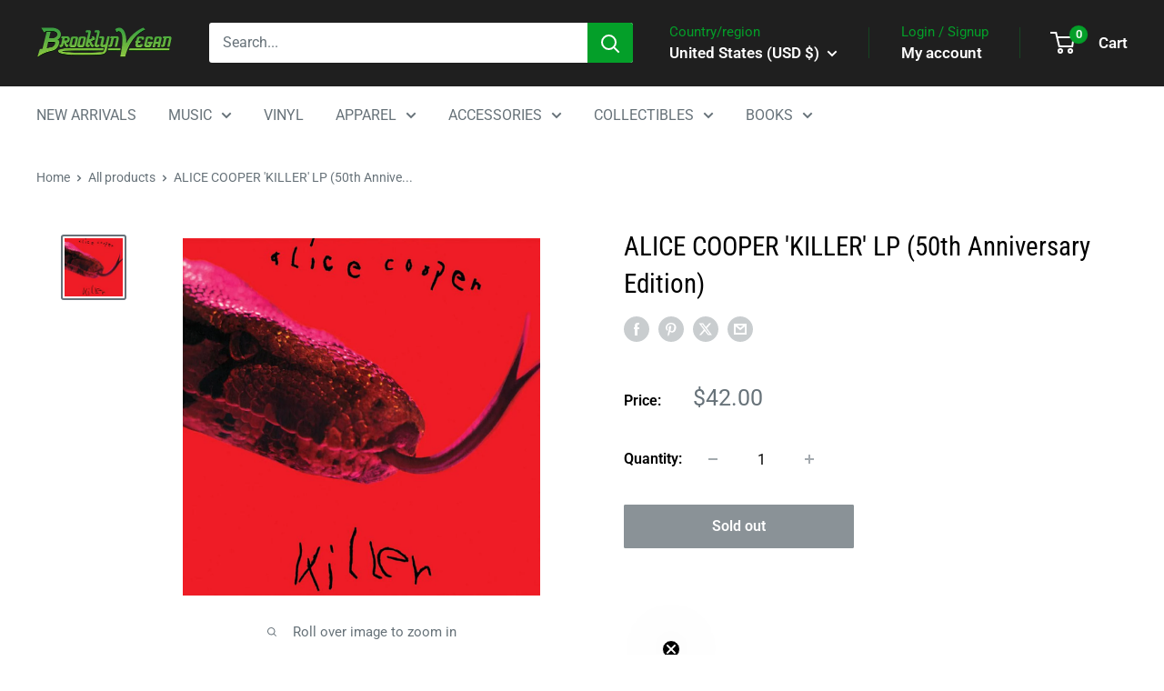

--- FILE ---
content_type: text/javascript; charset=utf-8
request_url: https://shop.brooklynvegan.com/products/alice-cooper-killer-lp-50th-anniversary-edition.js?currency=USD&country=US
body_size: 581
content:
{"id":7198687461573,"title":"ALICE COOPER 'KILLER' LP (50th Anniversary Edition)","handle":"alice-cooper-killer-lp-50th-anniversary-edition","description":"\u003cp\u003eLABEL: Friday Music Two\u003cbr\u003eVINYL RELEASE DATE: 8\/19\/2022\u003cbr\u003eORIGINAL RELEASE DATE: 1971\u003cbr\u003eVARIANT: 50th Anniversary Edition Vinyl LP\u003c\/p\u003e\n\u003cp\u003e\u003cspan\u003eKiller is the fourth studio album by the Alice Cooper band, released in November 1971. The album reached number 21 on the Billboard 200 album chart, and the two singles \"Under My Wheels\" and \"Be My Lover\" made the Billboard Hot 100 chart.\u003c\/span\u003e\u003c\/p\u003e","published_at":"2022-07-05T16:48:52-04:00","created_at":"2022-07-01T14:16:09-04:00","vendor":"ORCHARD","type":"LP","tags":["70's","Alice Cooper","ALICECOOPER","ClassicRock","mediamail","VINYL"],"price":4200,"price_min":4200,"price_max":4200,"available":false,"price_varies":false,"compare_at_price":null,"compare_at_price_min":0,"compare_at_price_max":0,"compare_at_price_varies":false,"variants":[{"id":41499388543173,"title":"Default Title","option1":"Default Title","option2":null,"option3":null,"sku":"ALICE-COOPER-KILLER-LP-50THAE-5672","requires_shipping":true,"taxable":true,"featured_image":null,"available":false,"name":"ALICE COOPER 'KILLER' LP (50th Anniversary Edition)","public_title":null,"options":["Default Title"],"price":4200,"weight":544,"compare_at_price":null,"inventory_management":"shopify","barcode":"829421025672","quantity_rule":{"min":1,"max":null,"increment":1},"quantity_price_breaks":[],"requires_selling_plan":false,"selling_plan_allocations":[]}],"images":["\/\/cdn.shopify.com\/s\/files\/1\/0521\/6023\/3669\/products\/df02e179b289408db9732fa17640a801_12842a71_f8c6_491b_acce_ed27e13ce179.jpg?v=1657054098"],"featured_image":"\/\/cdn.shopify.com\/s\/files\/1\/0521\/6023\/3669\/products\/df02e179b289408db9732fa17640a801_12842a71_f8c6_491b_acce_ed27e13ce179.jpg?v=1657054098","options":[{"name":"Title","position":1,"values":["Default Title"]}],"url":"\/products\/alice-cooper-killer-lp-50th-anniversary-edition","media":[{"alt":null,"id":23846687867077,"position":1,"preview_image":{"aspect_ratio":1.0,"height":2000,"width":2000,"src":"https:\/\/cdn.shopify.com\/s\/files\/1\/0521\/6023\/3669\/products\/df02e179b289408db9732fa17640a801_12842a71_f8c6_491b_acce_ed27e13ce179.jpg?v=1657054098"},"aspect_ratio":1.0,"height":2000,"media_type":"image","src":"https:\/\/cdn.shopify.com\/s\/files\/1\/0521\/6023\/3669\/products\/df02e179b289408db9732fa17640a801_12842a71_f8c6_491b_acce_ed27e13ce179.jpg?v=1657054098","width":2000}],"requires_selling_plan":false,"selling_plan_groups":[]}

--- FILE ---
content_type: text/javascript; charset=utf-8
request_url: https://shop.brooklynvegan.com/products/alice-cooper-killer-lp-50th-anniversary-edition.js
body_size: 958
content:
{"id":7198687461573,"title":"ALICE COOPER 'KILLER' LP (50th Anniversary Edition)","handle":"alice-cooper-killer-lp-50th-anniversary-edition","description":"\u003cp\u003eLABEL: Friday Music Two\u003cbr\u003eVINYL RELEASE DATE: 8\/19\/2022\u003cbr\u003eORIGINAL RELEASE DATE: 1971\u003cbr\u003eVARIANT: 50th Anniversary Edition Vinyl LP\u003c\/p\u003e\n\u003cp\u003e\u003cspan\u003eKiller is the fourth studio album by the Alice Cooper band, released in November 1971. The album reached number 21 on the Billboard 200 album chart, and the two singles \"Under My Wheels\" and \"Be My Lover\" made the Billboard Hot 100 chart.\u003c\/span\u003e\u003c\/p\u003e","published_at":"2022-07-05T16:48:52-04:00","created_at":"2022-07-01T14:16:09-04:00","vendor":"ORCHARD","type":"LP","tags":["70's","Alice Cooper","ALICECOOPER","ClassicRock","mediamail","VINYL"],"price":4200,"price_min":4200,"price_max":4200,"available":false,"price_varies":false,"compare_at_price":null,"compare_at_price_min":0,"compare_at_price_max":0,"compare_at_price_varies":false,"variants":[{"id":41499388543173,"title":"Default Title","option1":"Default Title","option2":null,"option3":null,"sku":"ALICE-COOPER-KILLER-LP-50THAE-5672","requires_shipping":true,"taxable":true,"featured_image":null,"available":false,"name":"ALICE COOPER 'KILLER' LP (50th Anniversary Edition)","public_title":null,"options":["Default Title"],"price":4200,"weight":544,"compare_at_price":null,"inventory_management":"shopify","barcode":"829421025672","quantity_rule":{"min":1,"max":null,"increment":1},"quantity_price_breaks":[],"requires_selling_plan":false,"selling_plan_allocations":[]}],"images":["\/\/cdn.shopify.com\/s\/files\/1\/0521\/6023\/3669\/products\/df02e179b289408db9732fa17640a801_12842a71_f8c6_491b_acce_ed27e13ce179.jpg?v=1657054098"],"featured_image":"\/\/cdn.shopify.com\/s\/files\/1\/0521\/6023\/3669\/products\/df02e179b289408db9732fa17640a801_12842a71_f8c6_491b_acce_ed27e13ce179.jpg?v=1657054098","options":[{"name":"Title","position":1,"values":["Default Title"]}],"url":"\/products\/alice-cooper-killer-lp-50th-anniversary-edition","media":[{"alt":null,"id":23846687867077,"position":1,"preview_image":{"aspect_ratio":1.0,"height":2000,"width":2000,"src":"https:\/\/cdn.shopify.com\/s\/files\/1\/0521\/6023\/3669\/products\/df02e179b289408db9732fa17640a801_12842a71_f8c6_491b_acce_ed27e13ce179.jpg?v=1657054098"},"aspect_ratio":1.0,"height":2000,"media_type":"image","src":"https:\/\/cdn.shopify.com\/s\/files\/1\/0521\/6023\/3669\/products\/df02e179b289408db9732fa17640a801_12842a71_f8c6_491b_acce_ed27e13ce179.jpg?v=1657054098","width":2000}],"requires_selling_plan":false,"selling_plan_groups":[]}